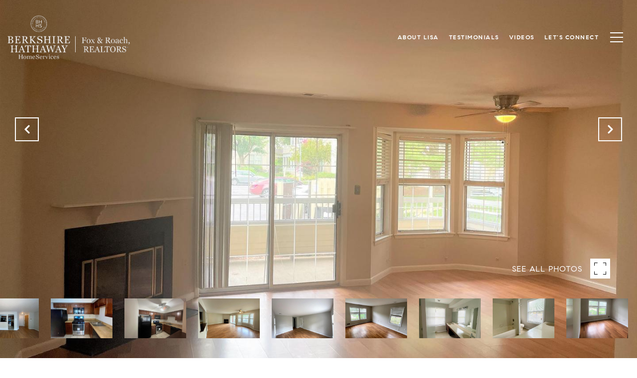

--- FILE ---
content_type: text/html; charset=utf-8
request_url: https://bss.luxurypresence.com/buttons/googleOneTap?companyId=a3a8ba04-f592-4298-b860-b8d20555f5d0&websiteId=0455a61e-e11d-4ca6-9a9f-5533a3ea6db3&pageId=c335bee8-aa9c-43cf-bf6e-72c25a24095e&sourceUrl=https%3A%2F%2Flisahulbert.com%2Fproperties%2F101-lassen-court-unit-1-princeton-nj-08540-njme2017962&pageMeta=%7B%22sourceResource%22%3A%22properties%22%2C%22pageElementId%22%3A%22f7086e9b-e5fa-438b-8ffd-cd2cbe03c0d7%22%2C%22pageQueryVariables%22%3A%7B%22property%22%3A%7B%22id%22%3A%22f7086e9b-e5fa-438b-8ffd-cd2cbe03c0d7%22%7D%2C%22properties%22%3A%7B%22relatedNeighborhoodPropertyId%22%3A%22f7086e9b-e5fa-438b-8ffd-cd2cbe03c0d7%22%2C%22sort%22%3A%22salesPrice%22%7D%2C%22neighborhood%22%3A%7B%7D%2C%22pressReleases%22%3A%7B%22propertyId%22%3A%22f7086e9b-e5fa-438b-8ffd-cd2cbe03c0d7%22%7D%7D%7D
body_size: 2865
content:
<style>
  html, body {margin: 0; padding: 0;}
</style>
<script src="https://accounts.google.com/gsi/client" async defer></script>
<script>
const parseURL = (url) => {
    const a = document.createElement('a');
    a.href = url;
    return a.origin;
}

const login = (token, provider, source)  => {
  const origin = (window.location != window.parent.location)
    ? parseURL(document.referrer)
    : window.location.origin;  
  const xhr = new XMLHttpRequest();
  xhr.responseType = 'json';
  xhr.onreadystatechange = function() {
    if (xhr.readyState === 4) {
      const response = xhr.response;
      const msg = {
        event: response.status,
        provider: provider,
        source: source,
        token: token
      }
      window.parent.postMessage(msg, origin);
    }
  }
  xhr.withCredentials = true;
  xhr.open('POST', `${origin}/api/v1/auth/login`, true);
  xhr.setRequestHeader("Content-Type", "application/json;charset=UTF-8");
  xhr.send(JSON.stringify({
    token,
    provider,
    source,
    websiteId: '0455a61e-e11d-4ca6-9a9f-5533a3ea6db3',
    companyId: 'a3a8ba04-f592-4298-b860-b8d20555f5d0',
    pageId: 'c335bee8-aa9c-43cf-bf6e-72c25a24095e',
    sourceUrl: 'https://lisahulbert.com/properties/101-lassen-court-unit-1-princeton-nj-08540-njme2017962',
    pageMeta: '{"sourceResource":"properties","pageElementId":"f7086e9b-e5fa-438b-8ffd-cd2cbe03c0d7","pageQueryVariables":{"property":{"id":"f7086e9b-e5fa-438b-8ffd-cd2cbe03c0d7"},"properties":{"relatedNeighborhoodPropertyId":"f7086e9b-e5fa-438b-8ffd-cd2cbe03c0d7","sort":"salesPrice"},"neighborhood":{},"pressReleases":{"propertyId":"f7086e9b-e5fa-438b-8ffd-cd2cbe03c0d7"}}}',
    utm: '',
    referrer: ''
  }));
}

function getExpirationCookie(expiresInMiliseconds) {
  const tomorrow  = new Date(Date.now() + expiresInMiliseconds); // The Date object returns today's timestamp
  return `lisahulbert.com-SID=true; expires=${tomorrow.toUTCString()}; path=/; Secure; SameSite=None`;
}

function handleCredentialResponse(response) {
  document.cookie = getExpirationCookie(24 * 60 * 60 * 1000); // 1 day
  login(response.credential, 'GOOGLE', 'GOOGLE_SIGN_ON');
}

function handleClose() {
  const msg = {
    event: 'cancel',
    provider: 'GOOGLE',
    source: 'GOOGLE_SIGN_ON'
  }
  const origin = (window.location != window.parent.location)
    ? parseURL(document.referrer)
    : window.location.origin;
  window.parent.postMessage(msg, origin);
  document.cookie = getExpirationCookie(2 * 60 * 60 * 1000); // 2 hours
}

</script>
<div id="g_id_onload"
  data-client_id="673515100752-7s6f6j0qab4skl22cjpp7eirb2rjmfcg.apps.googleusercontent.com"
  data-callback="handleCredentialResponse"
  data-intermediate_iframe_close_callback="handleClose"
  data-state_cookie_domain = "lisahulbert.com"
  data-allowed_parent_origin="https://lisahulbert.com"
  data-skip_prompt_cookie="lisahulbert.com-SID"
  data-cancel_on_tap_outside="false"
></div>